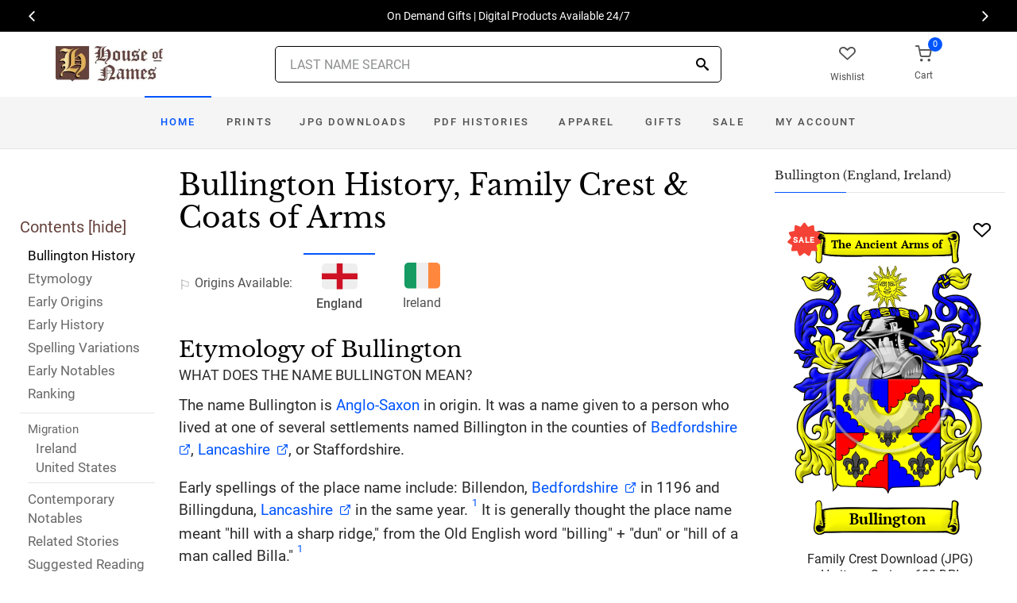

--- FILE ---
content_type: text/html; charset=utf-8
request_url: https://www.houseofnames.com/bullington-family-crest
body_size: 51765
content:
<!DOCTYPE html><html lang="en">
<head>
    <meta charset="utf-8" /><meta name="viewport" content="width=device-width, initial-scale=1" /><title>Bullington Name Meaning, Family History, Family Crest &amp; Coats of Arms</title><link rel="canonical" href="https://www.houseofnames.com/bullington-family-crest" /><meta name="distribution" content="Global" /><meta name="rating" content="General" /><meta name="language" content="EN" /><meta name="doc-type" content="Web Page" /><meta name="doc-class" content="Completed" /><meta name="copyright" content="&copy; 2004-2026 Swyrich Corporation">
        <meta name="description" content="Learn about the Bullington Family Crest, its Origin and History.  Where did the Bullington surname come from? Where did the family branches go?" />
        <link rel="preload" href="/dpreview/BILLINGT/EN/Bullington/family-crest-coat-of-arms.png" as="image" fetchpriority="high">
    <link rel="preconnect" href="https://www.googletagmanager.com"><link rel="dns-prefetch" href="https://www.googletagmanager.com"><link rel="preload" as="font" type="font/woff2" href="/cdn/fonts/roboto-v20-latin-regular.woff2" crossorigin="anonymous"><link rel="preload" as="font" type="font/woff2" href="/cdn/fonts/roboto-v30-latin-500.woff2" crossorigin="anonymous"><link rel="preload" as="font" type="font/woff2" href="/cdn/fonts/libre-baskerville-v7-latin-regular.woff2" crossorigin="anonymous"><link rel="preload" as="font" type="font/woff2" href="/cdn/fonts/icomoon.woff2?1grn3q" crossorigin="anonymous">
        <link rel="preload" href="/cdn/css/fc-styles-v3.min.css" as="style"><link rel="stylesheet" media="screen" href="/cdn/css/fc-styles-v3.min.css"><link rel="preload" href="/cdn/js/fc-scripts-v30.min.js" nonce="J2ow3rjlen" as="script">


    <link rel="apple-touch-icon" sizes="180x180" href="/cdn/img/apple-touch-icon.png"><link rel="icon" type="image/png" sizes="32x32" href="/cdn/img/favicon-32x32.png"><link rel="icon" type="image/png" sizes="16x16" href="/cdn/img/favicon-16x16.png"><link rel="manifest" href="/cdn/manifest.json"><link rel="mask-icon" href="/cdn/img/safari-pinned-tab.svg" color="#34549a"><meta name="theme-color" content="#ffffff"> 
    <meta property="og:title" content="Bullington Name Meaning, Family History, Family Crest & Coats of Arms" /><meta property="og:type" content="article" /><meta property="og:article:published_time" content="2000/1/1" /><meta property="og:article:modified_time" content="2023/6/14" /><meta property="og:article:tag" content="Bullington" /><meta property="og:article:tag" content="history" /><meta property="og:article:tag" content="family crest" /><meta property="og:article:tag" content="coat of arms" /><meta property="og:article:tag" content="English" /><meta property="og:url" content="https://www.houseofnames.com/bullington-family-crest" /><meta property="og:site_name" content="HouseOfNames" /><meta property="og:description" content="Learn about the Bullington Family Crest, its Origin and History.  Where did the Bullington surname come from? Where did the family branches go?" /><meta property="og:image" content="https://www.houseofnames.com/dpreview/BILLINGT/EN/Bullington/family-crest-coat-of-arms.png" /><meta property="og:image:secure_url" content="https://www.houseofnames.com/dpreview/BILLINGT/EN/Bullington/family-crest-coat-of-arms.png" />
    <script type="application/ld+json">[{"@context": "http://schema.org","@type": "WebSite","name": "HouseOfNames","url": "https://www.houseofnames.com","sameAs": ["https://www.facebook.com/HouseofNames","https://www.pinterest.com/HouseofNames"]}, {"@context": "http://schema.org","@type": "Organization","url": "https://www.houseofnames.com","logo": "https://www.houseofnames.com/img/logo/logo.png","contactPoint": [{"@type": "ContactPoint","telephone": "+1-888-468-7686","contactType": "customer service"}]}, {"@context": "http://schema.org","@type": "Store","image": ["https://www.houseofnames.com/img/logo/logo.png"],"@id":"https://www.houseofnames.com","name":"HouseofNames.com","address": {"@@type": "PostalAddress","streetAddress": "633 Norris Crt, Units 1 & 2","addressLocality": "Kingston","addressRegion": "ON","postalCode": "K7P2R9","addressCountry": "CA"},"url": "https://www.houseofnames.com","telephone": "+1-888-468-7686","priceRange" : "$6 - $295","openingHoursSpecification": [{"@type": "OpeningHoursSpecification","dayOfWeek": ["Monday","Tuesday","Wednesday","Thursday"],"opens": "09:00","closes": "16:30"},{"@type": "OpeningHoursSpecification","dayOfWeek": ["Friday"],"opens": "9:00","closes": "15:00"},{"@type": "OpeningHoursSpecification","dayOfWeek": ["Saturday","Sunday"],"opens": "00:00","closes": "00:00"}]}]</script>
    
</head>
<body style="margin:0">
        <span class="anchor" id="History"> </span>
    <header class="site-header navbar-sticky">
        <div class="itemH blackBg"><div id="top-owl-carousel" class="owl-carousel" data-owl-carousel="{ &quot;nav&quot;: true, &quot;dots&quot;: false, &quot;loop&quot;: true, &quot;autoplay&quot;: true, &quot;autoplayTimeout&quot;: 7000  }"></div></div>
        <div class="topbar d-flex justify-content-between container containerFc">            
            <div class="site-branding d-flex"><a class="site-logo align-self-center" href="/"><img src="/cdn/webp/img/logo/logo.webp" width="136" height="45" alt="HouseofNames"></a></div><div class="search-box-wrap d-flex"><div class="search-box-inner align-self-center"><div class="search-box d-flex" style="padding-right:80px;padding-left:80px"><div class="search-box-form"><form id="sForm" action="/search.asp" method="get" target="_top"><div class="searchIconPos"><button aria-label="Search" type="submit" class="noBgNoBdr"><i class="icon-search1"></i></button></div><input class="form-control" type="search" id="s" name="s" autocomplete="off" placeholder="LAST NAME SEARCH"><div id="divSearchSuggest" class="divSuggest"></div></form></div></div></div></div>
            <div class="toolbar d-flex">
                <div class="toolbar-item hidden-on-mobile" style="border:none"><a href="/wishlist.asp"><div><div class="toolbar-wishlist"><i class="icon-heart-outlined"></i></div><span class="text-label">Wishlist</span></div></a></div><div class="toolbar-item visible-on-mobile mobile-menu-toggle" style="border:none"><a id="aMobileMenu" href="#"><div><i class="icon-menu"></i><span class="text-label">Menu</span></div></a></div><div class="toolbar-item" style="border:none"><a class="cartPreview" href="/shopcart.asp"><div><span class="cart-icon"><div class="toolbar-shopping-cart"><i class="icon-shopping-cart"></i></div><span id="cartCountPos1" class="count-label"> </span></span><span class="text-label toolbar-shopping-cart-text">Cart</span></div></a><div id="hdrCartPreviewPos1" class="toolbar-dropdown cart-dropdown widget-cart hidden-on-mobile"></div></div>
            </div>            
            <div class="mobile-menu"><nav class="slideable-menu"><ul class="menu" data-initial-height="385">			
                        <li><span><a href="/">Home</a></span></li><li><span><a href="/bullington/english/sale">Sale</a></span></li><li class="has-children printsM"><span><a href="/bullington/english/ps/prints">Prints</a><span class="sub-menu-toggle"></span></span></li><li class="has-children jpgDownloadsM"><span><a href="/bullington/english/ps/jpg-products">JPG Downloads</a><span class="sub-menu-toggle"></span></span></li><li class="has-children pdfDownloadsM"><span><a href="/bullington/english/ps/pdf-products">PDF Histories</a><span class="sub-menu-toggle"></span></span></li><li class="has-children apparelM"><span><a href="/bullington/english/ps/apparel">Apparel</a><span class="sub-menu-toggle"></span></span></li><li class="has-children giftsM"><span><a href="/bullington/english/gifts">Gifts</a><span class="sub-menu-toggle"></span></span></li><li class="has-children myAccountM"><span><a href="/account-login.asp">Account</a><span class="sub-menu-toggle"></span></span></li>
                    </ul></nav>
            </div>
        </div>
        <div class="navbar" style="margin:0;padding:0;">
            <div class="toolbar" style="position:absolute;left:20px;top:10px;width:136px;height:45px"><div class="toolbar-inner"><div id="logoScrolled"><a href="/"><img src="/cdn/webp/img/logo/logo.webp" width="116" height="38" alt="HouseofNames"></a></div></div></div>
            <nav class="site-menu"><ul>
                    <li class="has-megamenu active homeD homeW"><a class="homeW" href="/">Home</a></li><li class="has-megamenu headD printsD printsW"><a class="printsW" href="/bullington/english/ps/prints">Prints</a></li><li class="has-megamenu headD jpgDownloadsD jpgDownloadsW"><a class="jpgDownloadsW" href="/bullington/english/ps/jpg-products">JPG Downloads</a></li><li class="has-megamenu headD pdfDownloadsD pdfDownloadsW"><a class="pdfDownloadsW" href="/bullington/english/ps/pdf-products">PDF Histories</a></li><li class="has-megamenu headD apparelD apparelW"><a class="apparelW" href="/bullington/english/ps/apparel">Apparel</a></li><li class="has-megamenu headD giftsD giftsW"><a class="giftsW" style="white-space:nowrap" href="/bullington/english/gifts">Gifts</a></li><li class="has-megamenu saleW"><a class="saleW" href="/bullington/english/sale">Sale</a></li><li class="has-submenu headD myAccountD myAccountW"><a class="myAccountW padTForBr" href="/account-login.asp">My <span class="mnuBr"><br /></span>Account</a></li>                    
</ul>
            </nav>
            <div class="toolbar">
                <div class="toolbar-inner">
                    <div class="toolbar-item wishlistD"><a href="/wishlist.asp"><div class="marTop5"><div class="toolbar-wishlist"><i class="icon-heart-outlined"></i></div><span class="text-label">Wishlist</span></div></a></div><div class="toolbar-item"><a class="cartPreview" href="/shopcart.asp"><div class="marTop5"><span class="cart-icon"><div class="toolbar-shopping-cart"><i class="icon-shopping-cart"></i></div><span id="cartCountPos2" class="count-label"> </span></span><span class="text-label toolbar-shopping-cart-text">Cart</span></div></a><div id="hdrCartPreviewPos2" class="toolbar-dropdown cart-dropdown widget-cart"></div></div>
                </div>
            </div>
        </div>
        <div class="d-lg-none"><div class="mobileSearchBox"><div class="mobile-search posRel"><form id="searchTermForm" action="/search.asp" method="post"><div class="searchIconPos"><button aria-label="Search" type="submit" class="noBgNoBdr"><i class="icon-search1"></i></button></div><input class="form-control" type="search" id="searchTerm" name="searchTerm" autocomplete="off" placeholder="LAST NAME SEARCH"></form></div><div id="divSearchSuggestMobile" class="divSuggest"></div></div></div>
    </header>
    
    <main role="main">
        <div class="container padding-bottom-3x padding-top-1x mb-2"><div class="row"><div class="col-xl-9 col-lg-8 linked-content-container"><div id="divContent"><div id="toggleToc" class="tocHideSpec"><div class="toc tocScrollBar" style="padding-top:60px"><div class="tocHdr">Contents [<a id="aHideToc" href="#" style="color:#65423C">hide</a>]</div><div class="tocList"><a class="tocItem0" href="#History" style="color:black">Bullington History</a><a class="tocItem1" href="#Etymology">Etymology</a><a class="tocItem2" href="#Early-Origins">Early Origins</a><a class="tocItem3" href="#Early-History">Early History</a><a class="tocItem4" href="#Spelling-Variations">Spelling Variations</a><a class="tocItem5" href="#Early-Notables">Early Notables</a><a class="tocItem6" href="#Ranking">Ranking</a><div class="tocListMig"> <hr class="tocHr"><a href="#Ireland-Migration" class="tocSect7 tocSect8" style="font-size:15px">Migration</a><div class="padL10"><a class="tocItem7" href="#Ireland-Migration">Ireland</a><a class="tocItem8" href="#United-States-Migration">United States</a><hr class="tocHr"></div></div><a class="tocItem9" href="#Contemporary-Notables">Contemporary Notables</a><a class="tocItem10" href="#Related-Stories">Related Stories</a><a class="tocItem11" href="#Suggested-Reading">Suggested Reading</a><a class="tocItem12" href="#Citations-Info">Sources</a></div></div></div><table style="width:100%;height:100%"><tr><td class="tdToc tocHideSpec"></td><td class="vTop tdPadL"><span class="toc0"><h1><a id="aShowToc" class="tocHideSpec" href="#"><img data-src="/cdn/webp/i/contents.webp" alt="Show Contents" class="lazyload imgShowToc" /></a>Bullington History, Family Crest & Coats of Arms</h1><ul class="post-meta mb-4 ul-origins"><li><i class="icon-flag"></i>Origins <span class="desktop"> Available</span>:</li><li class="curOrigin"><div><i class="icon-english"><span class="path1"></span><span class="path2"></span></i></div> <strong>England</strong></li><li><a href="#Ireland-Migration"><div><i class="icon-irish"><span class="path1"></span><span class="path2"></span><span class="path3"></span></i></div> Ireland</a></li></ul></span><div class="d-lg-none d-xl-none"><div class="col-lg-12 text-center"><section class="widget widget-featured-posts" style="max-width:370px;margin-right:auto;margin-left:auto;"><div class="product-card"><div><div style="min-height:391px;width:247px;margin-right:auto;margin-left:auto;margin-top:20px"><div style="position:absolute;"><a href="/bullington/english/p/family-crest-download-heritage-series-600"><img width="247" height="392" src="/dpreview/BILLINGT/EN/Bullington/family-crest-coat-of-arms.png"  alt="Bullington Family Crest Download (JPG) Heritage Series - 600 DPI"></a></div></div></div><div class="wishlistPos" style="top:2%"><a href="#" class="lnk-wishlist " data-product-id="JPG-1001-600" aria-label="Wishlist"><div class="icon-heart-img"></div></a></div><div class="product-badge jpgOnSaleChristmas" style="display:none"></div><div class="product-badge jpgOnSale" style="display:none;"><div class="saleBadgePos"><div class="posAbs"><i class="icon-sale-badge"></i></div><div class="fcSaleBadgeText">SALE</div></div></div><div class="product-card-body" data-href="/bullington/english/p/family-crest-download-heritage-series-600"><h3 class="product-title"><a href="/bullington/english/p/family-crest-download-heritage-series-600">Family Crest Download (JPG) Heritage Series - 600 DPI</a></h3><h4 class="product-price jpgPrice"><div class='text-center'><div class='spinner-border text-gray-dark' style='width: 15px; height: 15px;' role='status'><span class='sr-only' data-nosnippet>Loading...</span></div></div></h4><div data-nosnippet><div class='text-center'><span class="ratingFont"><i class="icon-star-full"></i><i class="icon-star-full"></i><i class="icon-star-full"></i><i class="icon-star-full"></i><i class="icon-star-half"></i></span><label class="ratingFont">&nbsp;(347)</label></div><button data-href="/bullington/english/p/family-crest-download-heritage-series-600" class='btn btn-sm btn-outline-primary prodCardBtn'>CHOOSE OPTIONS</button></div></div></div></section></div></div><span class="anchor" id="Etymology"> </span><span class="toc1"><h2 class="fc marBot2">Etymology of Bullington</h2><div class="fcSubHdr">What does the name Bullington mean?</div><p class='text-lg'>The name Bullington is <a href='/blogs/Anglo-Saxons'>Anglo-Saxon</a> in origin. It was a name given to a person who lived at one of several settlements named Billington in the counties of <a href='https://en.wikipedia.org/wiki/Bedfordshire' target='_blank'>Bedfordshire</a>, <a href='https://en.wikipedia.org/wiki/Lancashire' target='_blank'>Lancashire</a>, or Staffordshire.<p class='text-lg'>Early spellings of the place name include: Billendon, <a href='https://en.wikipedia.org/wiki/Bedfordshire' target='_blank'>Bedfordshire</a> in 1196 and Billingduna, <a href='https://en.wikipedia.org/wiki/Lancashire' target='_blank'>Lancashire</a> in the same year. <a data-nosnippet class="sup" href="#Citations-Info" data-html="true" data-container="body" data-toggle="popover" data-placement="bottom" data-trigger="hover" title="" data-content="Mills, A.D., <em>Dictionary of English Place-Names.</em> Oxford: Oxford University Press, 1991. Print. (ISBN 0-19-869156-4)" data-original-title="Citation">1</a> It is generally thought the place name meant &quot;hill with a sharp ridge,&quot; from the Old English word &quot;billing&quot; + &quot;dun&quot; or &quot;hill of a man called Billa.&quot; <a data-nosnippet class="sup" href="#Citations-Info" data-html="true" data-container="body" data-toggle="popover" data-placement="bottom" data-trigger="hover" title="" data-content="Mills, A.D., <em>Dictionary of English Place-Names.</em> Oxford: Oxford University Press, 1991. Print. (ISBN 0-19-869156-4)" data-original-title="Citation">1</a></p></span><div class="d-lg-none d-xl-none"><div class="col-lg-12 text-center"><section class="widget widget-featured-posts fcProdMobile"><div class="product-card prodAreaMobile1 fcProdAreaMobile"><div class="text-center padT200"><div class="spinner-border text-gray-dark m-2 wh3rem" role="status"><span class="sr-only">Loading...</span></div></div></div></section></div></div><span class="anchor" id="Early-Origins"> </span><span class="toc2"><h2 class="fc pt-4">Early Origins of the Bullington family</h2></span><span class="toc2-d"><p class='text-lg'>The surname Bullington was first found in <a href='https://en.wikipedia.org/wiki/Lancashire' target='_blank'>Lancashire</a> at Billington, a township and district chapelry, in the parish, union, and Lower division of the <a href='/blogs/DomesdayBook#terms'>hundred</a>, of Blackburn. <a data-nosnippet class="sup" href="#Citations-Info" data-html="true" data-container="body" data-toggle="popover" data-placement="bottom" data-trigger="hover" title="" data-content="Lewis, Samuel, <em>A Topographical Dictionary of England.</em> Institute of Historical Research, 1848, Print." data-original-title="Citation">2</a> <p class='text-lg'>The town has been listed various spellings over the years: Billindon (1203); Billinton (1208); Bilingdon (1241) and later as Belyngton or Bilyngton. This area &quot;is supposed to have been the scene of a battle that occurred between Wada, a Saxon duke, one of the murderers of Ethelred, and Ardulph, King of Northumbria, in the year 798, when the former was defeated.&quot; <a data-nosnippet class="sup" href="#Citations-Info" data-html="true" data-container="body" data-toggle="popover" data-placement="bottom" data-trigger="hover" title="" data-content="Lewis, Samuel, <em>A Topographical Dictionary of England.</em> Institute of Historical Research, 1848, Print." data-original-title="Citation">2</a> <p class='text-lg'>While the surname was primarily found in <a href='https://en.wikipedia.org/wiki/Lancashire' target='_blank'>Lancashire</a>, we must look of <a href='https://en.wikipedia.org/wiki/Staffordshire' target='_blank'>Staffordshire</a> to find the first record, specifically Robert de Billington who was listed there in the <a href='/blogs/Assize-Rolls'>Assize Rolls</a> of 1203. <a data-nosnippet class="sup" href="#Citations-Info" data-html="true" data-container="body" data-toggle="popover" data-placement="bottom" data-trigger="hover" title="" data-content="Reaney, P.H and R.M. Wilson, <em>A Dictionary of English Surnames.</em> London: Routledge, 1991. Print. (ISBN 0-415-05737-X)" data-original-title="Citation">3</a> William de Bilington was listed in the Lay <a href='/blogs/Subsidy-Rolls'>Subsidy Rolls</a> of <a href='https://en.wikipedia.org/wiki/Lancashire' target='_blank'>Lancashire</a> in 1332 as was Adam de Billington. In nearby <a href='https://en.wikipedia.org/wiki/Yorkshire' target='_blank'>Yorkshire</a>, Johannes de Billyngton was listed in the <a href='/blogs/poll-tax'>Yorkshire Poll Tax Rolls</a> of 1379. <a data-nosnippet class="sup" href="#Citations-Info" data-html="true" data-container="body" data-toggle="popover" data-placement="bottom" data-trigger="hover" title="" data-content="Bardsley, C.W, <em>A Dictionary of English and Welsh Surnames: With Special American Instances.</em> Wiltshire: Heraldry Today, 1901. Print. (ISBN 0-900455-44-6)" data-original-title="Citation">4</a></p></span><span class="anchor" id="Early-History"> </span><span class="toc3"><h2 class="fc pt-4">Early History of the Bullington family</h2><p class='text-lg'>This web page shows only a small excerpt of our Bullington research. Another 68 words (5 lines of text) covering the years 1575, 1580, 1595, 1630, 1663, 1696, 1737, 1768 and 1774 are included under the topic Early Bullington History in all our <a href="/bullington/english/p/coat-of-arms-extended-history-download-pdf">PDF Extended History products</a> and printed products wherever possible.</p></span><span class="anchor" id="Spelling-Variations"> </span><span class="toc4"><h2 class="fc pt-4">Bullington Spelling Variations</h2><p class='text-lg'>Until the dictionary, an invention of only the last few <a href='/blogs/DomesdayBook#terms'>hundred</a> years, the English language lacked any comprehensive system of spelling rules. Consequently, <a href='/blogs/Spelling-Variations'>spelling variations</a> in names are frequently found in early <a href='/blogs/Anglo-Saxons'>Anglo-Saxon</a> and later Anglo-Norman documents. One person&#39;s name was often spelled several different ways over a lifetime. The recorded variations of Bullington include <span style='color:black;text-shadow: 1px 0 0 currentColor;'>Billington, Billingston, Billingdon</span> and others.</p></span><span class="anchor" id="Early-Notables"> </span><span class="toc5"><h2 class="fc pt-4">Early Notables of the Bullington family</h2><p class='text-lg'>John Billington (c.1580-1630), a signer of the Mayflower Compact; he was the first Englishman to be convicted of murder in the New World, and the first to be hanged for any crime in New <a href='/blogs/England'>England</a>. Billington was also a signer of the Mayflower Compact.
Mrs. Elizabeth Billington was the daughter of Carl Weichsel, a native of Freiberg in <a href='/blogs/Saxony'>Saxony</a>, and principal clarinet at the King&#39;s Theatre. Her mother was for several years a favourite singer at Vauxhall Gardens and... <br />Another 77 words (6 lines of text) are included under the topic Early Bullington Notables in all our <a href="/bullington/english/p/coat-of-arms-extended-history-download-pdf">PDF Extended History products</a> and printed products wherever possible.</p></span><span class="anchor" id="Ranking"> </span><span class="toc6"><h2 class="fc pt-4">Bullington Ranking</h2><p class='text-lg'>the United States, the name Bullington is the 6,238<sup>th</sup> most popular surname with an estimated 4,974 people with that name. <a data-nosnippet class="sup" href="#Citations-Info" data-html="true" data-container="body" data-toggle="popover" data-placement="bottom" data-trigger="hover" title="" data-content="&quot;What are the 5,000 Most Common Last Names in the U.S.?&quot;. NameCensus.com, <a href='https://namecensus.com/last-names/'>https://namecensus.com/last-names/</a>" data-original-title="Citation">5</a> </p></span><span class="anchor" id="Ireland-Migration"> </span><span class="toc7"><h2 class="fc pt-4"><span class="fcHdrFlag"><i class="icon-irish"><span class="path1"></span><span class="path2"></span><span class="path3"></span></i></span> Migration of the Bullington family to Ireland</h2><p id='IrelandPara' class='text-lg'>Some of the Bullington family moved to <a href='/blogs/Ireland'>Ireland</a>, but this topic is not covered in this excerpt. More information about their life in <a href='/blogs/Ireland'>Ireland</a> is included in all our <a href="/bullington/english/p/coat-of-arms-extended-history-download-pdf">PDF Extended History products</a> and printed products wherever possible.</p></span><div class="d-lg-none d-xl-none"><div class="col-lg-12 text-center"><section class="widget widget-featured-posts fcProdMobile"><div class="product-card prodAreaMobile2 fcProdAreaMobile"><div class="text-center padT200"><div class="spinner-border text-gray-dark m-2 wh3rem" role="status"><span class="sr-only">Loading...</span></div></div></div></section></div></div><div class="d-lg-none d-xl-none"><div class="col-lg-12 text-center"><section class="widget widget-featured-posts fcProdMobile"><div class="product-card prodAreaMobile3 fcProdAreaMobile"><div class="text-center padT200"><div class="spinner-border text-gray-dark m-2 wh3rem" role="status"><span class="sr-only">Loading...</span></div></div></div></section></div></div><div class="d-lg-none d-xl-none"><div class="col-lg-12 text-center"><section class="widget widget-featured-posts fcProdMobile"><div class="product-card prodAreaMobile4 fcProdAreaMobile"><div class="text-center padT200"><div class="spinner-border text-gray-dark m-2 wh3rem" role="status"><span class="sr-only">Loading...</span></div></div></div></section></div></div><div class="d-lg-none d-xl-none"><div class="col-lg-12 text-center"><section class="widget widget-featured-posts fcProdMobile"><div class="product-card prodAreaMobile5 fcProdAreaMobile"><div class="text-center padT200"><div class="spinner-border text-gray-dark m-2 wh3rem" role="status"><span class="sr-only">Loading...</span></div></div></div></section></div></div><span class="anchor" id="United-States-Migration"> </span><span class="toc8"><hr><a data-toggle="collapse" href="#SettlersUS" role="button" aria-expanded="true" aria-controls="SettlersUS"><h2 class="fc pt-4"><table class="w100Percent"><tr><td><span class="fcHdrFlag"><i class="icon-us"><span class="path1"></span><span class="path2"></span><span class="path3"></span><span class="path4"></span></i></span> Bullington migration to the United States </td><td class="tdHdrToggle"><span id='SettlersUSToggle' class='hdrToggle showX'>+</span></td></tr></table></h2></a><div class="show" id="SettlersUS"><p class='text-lg'>Thousands of English families boarded ships sailing to the New World in the hope of escaping the unrest found in <a href='/blogs/England'>England</a> at this time. Although the search for opportunity and freedom from persecution abroad took the lives of many because of the cramped conditions and unsanitary nature of the vessels, the opportunity perceived in the growing colonies of North America beckoned. Many of the settlers who survived the journey went on to make important contributions to the transplanted cultures of their adopted countries. The Bullington were among these contributors, for they have been located in early North American records: <br /><br /><div class="padL10"><h5 class="pt-4">Bullington Settlers in United States in the 17th Century</h5><ul><li>Nicholas Bullington, who landed in Virginia in 1623 <a data-nosnippet href="#Citations-Info" class="sup" data-html="true" data-container="body" data-toggle="popover" data-placement="bottom" data-trigger="hover" title="" data-content="Filby, P. William, Meyer, Mary K., <em>Passenger and immigration lists index : a guide to published arrival records of about 500,000 passengers who came to the United States and Canada in the seventeenth, eighteenth, and nineteenth centuries. 1982-1985 Cumulated Supplements in Four Volumes</em> Detroit, Mich. : Gale Research Co., 1985, Print (ISBN 0-8103-1795-8)" data-original-title="Citation">6</a></li><li>Thomas Bullington, who arrived in Maryland in 1678 <a data-nosnippet href="#Citations-Info" class="sup" data-html="true" data-container="body" data-toggle="popover" data-placement="bottom" data-trigger="hover" title="" data-content="Filby, P. William, Meyer, Mary K., <em>Passenger and immigration lists index : a guide to published arrival records of about 500,000 passengers who came to the United States and Canada in the seventeenth, eighteenth, and nineteenth centuries. 1982-1985 Cumulated Supplements in Four Volumes</em> Detroit, Mich. : Gale Research Co., 1985, Print (ISBN 0-8103-1795-8)" data-original-title="Citation">6</a></li></ul><h5 class="pt-4">Bullington Settlers in United States in the 19th Century</h5><ul><li>Henry N. Bullington, aged 54, who landed in America, in 1893</li></ul><h5 class="pt-4">Bullington Settlers in United States in the 20th Century</h5><ul><li>Alexander Bullington, aged 11, who settled in America, in 1918</li><li>Orville Bullington, aged 41, who immigrated to the United States, in 1923</li><li>Sadie Bullington, aged 36, who settled in America, in 1923</li></ul></div></div></span><span class="anchor" id="Contemporary-Notables"> </span><span class="toc9"><hr><a data-toggle="collapse" href="#ContemporaryNotables" role="button" aria-expanded="true" aria-controls="ContemporaryNotables"><h2 class="fc pt-4"><table class="w100Percent"><tr><td>Contemporary Notables of the name Bullington (post 1700) </td><td class="tdHdrToggle"><span id='ContemporaryNotablesToggle' class='hdrToggle showX'>+</span></td></tr></table></h2></a><div class="show" id="ContemporaryNotables"><ul><li>Bryan Paul Bullington (b. 1980), American <a href='https://www.mlb.com/' target='_blank'>Major League Baseball</a> right-handed pitcher</li><li>Kenneth Bullington (1913-1984), American electrical engineer, recipient of the 1956 IEEE Morris N. Liebmann Memorial Award</li><li>Wally &quot;Coach Bully&quot; Bullington, former American football player, coach, and sports figure</li><li>Jesse Bullington, American fantasy writer from Boulder, Colorado</li><li>Orville Bullington (1882-1956), American attorney and businessman in Wichita Falls, Texas</li></ul></div></span><span class="anchor" id="Related-Stories"> </span><span class="toc10" style='z-index:2'><hr><a data-toggle="collapse" href="#RelatedStories" role="button" aria-expanded="false" aria-controls="RelatedStories"><h2 class="fc pt-4"><table class="w100Percent"><tr><td>Related Stories </td><td class="tdHdrToggle"><span id='RelatedStoriesToggle' class='hdrToggle'>+</span></td></tr></table></h2></a><div class="collapse" id="RelatedStories"><ul><li><a href='/blogs/family-crest-elements'>Family Crests: Elements</a></li><li><a href="/blogs/Anglo-Saxons">Anglo-Saxons: the birth of Old English from early German (Saxon) settlers (about 450-1066)</a></li><li><a href="/blogs/poll-tax">Yorkshire Poll Tax Rolls:  The Peasants' Revolt, also named Wat Tyler's Rebellion or the Great Rising</a></li><li><a href="/blogs/Spelling-Variations">Spelling variations: Why the spellings of names have changed over the centuries</a></li><li><a href="/blogs/Subsidy-Rolls">Subsidy Rolls</a></li><li><a href="/blogs/Assize-Rolls">Assize Rolls</a></li></ul></div></span><span class="anchor" id="Suggested-Reading"> </span><span class="toc11"><hr><a data-toggle="collapse" href="#SuggestedReading" role="button" aria-expanded="true" aria-controls="SuggestedReading"><h2 class="fc pt-4"><table class="w100Percent"><tr><td>Suggested Readings for the name Bullington </td><td class="tdHdrToggle"><span id='SuggestedReadingToggle' class='hdrToggle showX'>+</span></td></tr></table></h2></a><div class="show" id="SuggestedReading"><ul><li><em>All in Our Family. A Family Book of the Bullington, Balbert, Legg, Golden, Vickery, Brackeen, Eastep and Other Related Families</em> by Lilla Bullington Brackeen.</li></ul></div></span><span class="anchor" id="Citations-Info"> </span><span class="toc12"><hr><a data-toggle="collapse" href="#Citations" role="button" aria-expanded="false" aria-controls="Citations"><h2 class="fc pt-4"><table class="w100Percent"><tr><td>Sources </td><td class="tdHdrToggle"><span id='CitationsToggle' class='hdrToggle'>+</span></td></tr></table></h2></a><div class="collapse" id="Citations"><ol class="olCitation"><li>Mills, A.D., <em>Dictionary of English Place-Names.</em> Oxford: Oxford University Press, 1991. Print. (ISBN 0-19-869156-4)</li><li>Lewis, Samuel, <em>A Topographical Dictionary of England.</em> Institute of Historical Research, 1848, Print.</li><li>Reaney, P.H and R.M. Wilson, <em>A Dictionary of English Surnames.</em> London: Routledge, 1991. Print. (ISBN 0-415-05737-X)</li><li>Bardsley, C.W, <em>A Dictionary of English and Welsh Surnames: With Special American Instances.</em> Wiltshire: Heraldry Today, 1901. Print. (ISBN 0-900455-44-6)</li><li>&quot;What are the 5,000 Most Common Last Names in the U.S.?&quot;. NameCensus.com, <a href='https://namecensus.com/last-names/'>https://namecensus.com/last-names/</a></li><li>Filby, P. William, Meyer, Mary K., <em>Passenger and immigration lists index : a guide to published arrival records of about 500,000 passengers who came to the United States and Canada in the seventeenth, eighteenth, and nineteenth centuries. 1982-1985 Cumulated Supplements in Four Volumes</em> Detroit, Mich. : Gale Research Co., 1985, Print (ISBN 0-8103-1795-8)</li></ol></div><hr></span><br /><a href="https://www.facebook.com/HouseofNames"><img width="158" height="30" class="lazyload" src="[data-uri]" data-src="/cdn/webp/i/facebook-likes.webp" alt="Houseofnames.com on Facebook"></a></td></tr></table></div></div><div class="col-xl-3 col-lg-4"><aside id="asidebar" class="sidebar sidebar-offcanvas position-left"><span class="sidebar-close"><i class="icon-x"></i></span><section class="widget widget-categories"><h3 class="widget-title">Bullington (England, Ireland)</h3><div id="firstProdRight" class="product-card"><div><div style="min-height:391px;width:247px;margin-right:auto;margin-left:auto;margin-top:20px"><div style="position:absolute;"><a href="/bullington/english/p/family-crest-download-heritage-series-600"><img width="247" height="392" src="/dpreview/BILLINGT/EN/Bullington/family-crest-coat-of-arms.png"  alt="Bullington Family Crest Download (JPG) Heritage Series - 600 DPI"></a></div></div></div><div class="wishlistPos" style="top:1.5%"><a href="#" class="lnk-wishlist " data-product-id="JPG-1001-600" aria-label="Wishlist"><div class="icon-heart-img"></div></a></div><div class="product-badge jpgOnSaleChristmas" style="display:none"></div><div class="product-badge jpgOnSale" style="display:none"><div class="saleBadgePos"><div class="posAbs"><i class="icon-sale-badge"></i></div><div class="fcSaleBadgeText">SALE</div></div></div><div class="product-card-body" data-href="/bullington/english/p/family-crest-download-heritage-series-600"><h3 class="product-title"><a href="/bullington/english/p/family-crest-download-heritage-series-600">Family Crest Download (JPG) Heritage Series - 600 DPI</a></h3><h4 class="product-price jpgPrice"><div class='text-center'><div class='spinner-border text-gray-dark' style='width: 15px; height: 15px;' role='status'><span class='sr-only' data-nosnippet>Loading...</span></div></div></h4><div data-nosnippet><div class='text-center'><span class="ratingFont"><i class="icon-star-full"></i><i class="icon-star-full"></i><i class="icon-star-full"></i><i class="icon-star-full"></i><i class="icon-star-half"></i></span><label class="ratingFont">&nbsp;(347)</label></div><button data-href="/bullington/english/p/family-crest-download-heritage-series-600" class='btn btn-sm btn-outline-primary prodCardBtn'>CHOOSE OPTIONS</button></div></div></div></section><section class="widget widget-featured-posts"><h3 class="widget-title">Top Sellers</h3><div class="padding-bottom-2x prodAreaPadBot1"><div class="product-card"><div class="product-card prodArea1" style="height:575px;"><div class="text-center padT200"><div class="spinner-border text-gray-dark m-2 wh3rem" role="status"><span class="sr-only">Loading...</span></div></div></div></div></div><div class="padding-bottom-2x prodAreaPadBot2"><div class="product-card"><div class="product-card prodArea2" style="height:575px;"><div class="text-center padT200"><div class="spinner-border text-gray-dark m-2 wh3rem" role="status"><span class="sr-only">Loading...</span></div></div></div></div></div><div class="padding-bottom-2x prodAreaPadBot3"><div class="product-card"><div class="product-card prodArea3" style="height:575px;"><div class="text-center padT200"><div class="spinner-border text-gray-dark m-2 wh3rem" role="status"><span class="sr-only">Loading...</span></div></div></div></div></div><div class="padding-bottom-2x prodAreaPadBot4"><div class="product-card"><div class="product-card prodArea4" style="height:575px;"><div class="text-center padT200"><div class="spinner-border text-gray-dark m-2 wh3rem" role="status"><span class="sr-only">Loading...</span></div></div></div></div></div><div class="padding-bottom-2x prodAreaPadBot5"><div class="product-card"><div class="product-card prodArea5" style="height:575px;"><div class="text-center padT200"><div class="spinner-border text-gray-dark m-2 wh3rem" role="status"><span class="sr-only">Loading...</span></div></div></div></div></div></section></aside></div></div></div><script id="jsonVal" type="application/ld+json">{"t":"n","ScotlandAndEnglandSamePara":false,"lnksHoverURL":["https://en.wikipedia.org/wiki/Bedfordshire","/blogs/Anglo-Saxons","https://en.wikipedia.org/wiki/Lancashire","/blogs/poll-tax","/blogs/Spelling-Variations","https://en.wikipedia.org/wiki/Staffordshire","/blogs/Subsidy-Rolls","/blogs/Assize-Rolls","https://en.wikipedia.org/wiki/Yorkshire","/blogs/DomesdayBook#terms","/blogs/England","/blogs/Ireland"],"lnksHoverSummary":["<p paraeid=\"{cde2fb5d-ee2a-48bc-9899-a43d364b9a8a}{30}\" paraid=\"261001318\">Located in the Eastern area. <strong>Bedfordshire (Beds)</strong>, once an ancient county, is now bordered by Cambridgeshire, Northamptonshire, Buckinghamshire and Hertfordshire.&nbsp; The first recorded use of the name was in 1011 as &quot;Bedanfordscir,&quot; meaning the shire or county of Bedford, which itself means &quot;Beda&#39;s ford&quot; (river crossing).</p>","The <strong>Anglo-Saxons</strong> were a cultural group formed by Germanic people that moved from mainland Europe to Britain. The Anglo-Saxons are responsible for the majority of the modern English language as well as the legal system and general society in England today.","<strong>Lancashire </strong>(Lancs) didn&rsquo;t exist in 1086 for the Domesday Book but was first created in 1182, a historic, ceremonial and non-metropolitan county. Originally two separate parts which included Manchester and Liverpool along the northwestern edge of England.","<strong>Poll Tax</strong>&nbsp;by definition is a &quot;tax, of uniform amount levied on each individual, or &#39;head&#39; &nbsp;and dates back to 14th century England. Poll Tax&nbsp;has continued in many forms through to modern history. The Yorkshire Poll Tax of 1379 led to the &nbsp;<b>Peasants&#39; Revolt</b>, also named&nbsp;<b>Wat Tyler&#39;s Rebellion</b>&nbsp;or the&nbsp;<b>Great Rising </b><strong>in 1381</strong><b>.</b>&nbsp;In the United States a similar tax based on the right to vote was struck down in 1964 with the 24th Amendment.","Many of our last names in use today, cannot be found before the 17th and 18th century since the majority of them were changed. By example, the famed&nbsp;<b>William Shakespeare,</b>&nbsp;spelt his last name,&nbsp;<em>Shakespeare, Shakespere, Shakespear, Shakspere, and Shaxspere.</em>","Landlocked in the West Midlands, <strong>Staffordshire (Staffs.)</strong> is bordered by Cheshire, Derbyshire, Leicestershire, Warwickshire, and West Midlands County (est. 1974) as well as Worcestershire and Shropshire. The historic county now covers what is known as West Midlands. Historically the boundaries of Staffordshire included what is now known as West Midland County, then in 1888 the towns of Tamworth (partly Warwickshire) and Burton upon Trent (partly in Derbyshire) became united with Staffordshire. Changes came about again in 1911, 1928, and 1907 with the largest change in 1926 and a reorganization in 1966. The Local Government Act 1972 see more boroughs become part of the new West Midlands County.","The <strong>Subsidy Rolls</strong> were taxation records of England and Wales that began in 1332 and continued until the Hearth Tax Returns or 1662 to 1674. Each roll was published by county.","The <strong>Assizes, </strong>or Courts of Assize, were court sessions that were held all over England and Wales from 1215 until 1972. The Courts Act of 1971 led to the assizes being replaced by the Crown Court, which was established by the Parliament of the United Kingdom in order to modernize the court system in Britain","This historic county of <strong>Yorkshire </strong>(County of York) is located in Northern England and is the largest in the whole England and the United Kingdom. Full of large stretches of countryside including well known Yorkshire Dales, North York Moors and the Peak District it is now surprise it was nicknamed &ldquo;God&rsquo;s own Country&rdquo;.","<strong>Hundred</strong> derived from the Danish or Norse word wapentake which literally meant the taking up of weapons that were laid aside after an agreement was first used by the Saxons between 613 and 1017. One hundred held enough land to sustain approximately 100 households, or in other words land covered by one hundred &quot;hides&quot;.","<strong>England</strong> is a country that is part of the United Kingdom. It occupies more than half of the land of the area. It shares its borders with Wales to the West and Scotland the to its north. Laced by great rivers and small streams, England is a fertile land which has supported a thriving agricultural economy for millenia.","<strong>Ireland</strong> was first settled around 6000 BC by a race of Middle Stone Age hunter-gatherers who lived there. They tended to hunt such creatures as the megaceros, a giant variety of deer so large that their antlers spanned ten feet."],"lnksHoverSummaryImgURL":["/cdn/webp/i/kb/200w/Bedfordshire England.webp?pos=floatRight","/cdn/webp/i/kb/200w/knight.webp?pos=floatRight","/cdn/webp/i/kb/200w/Lancashire England.webp?pos=floatRight","/cdn/webp/i/kb/200w/books.webp?pos=floatRight","/cdn/webp/i/kb/200w/books.webp?pos=floatRight","/cdn/webp/i/kb/200w/Staffordshire England.webp?pos=floatRight","","","/cdn/webp/i/kb/200w/Yorkshire England.webp?pos=floatRight","","",""],"s":"Bullington","sU":"BILLINGT","oC":"EN","o":"English","o2":"English","cOk":true,"c":"/dpreview/BILLINGT/EN/Bullington/family-crest-coat-of-arms.png","c2":"/dpreview/BILLINGT/EN/Bullington/family-crest-coat-of-arms.png","lU":"2023/6/14","v":"1","sections":["","SettlersUS","SettlersCA","SettlersAU","SettlersNZ","SettlersZA","SettlersWI","Settlers","ContemporaryNotable","ContemporaryNotables","HistoricEvents","RelatedStories","Motto","SuggestedReading","Citations",""]}</script>
    </main>    
    <div id="footerServices"></div><footer class="site-footer"><div class="container"><div id="footerLinks" style="min-height:840px"></div><p class="footer-copyright">&copy; 2000- 2026 Swyrich Corporation, all rights reserved. See <a href="/terms-of-use">Terms of Use</a> for details.</p></div></footer><a class="scroll-to-top-btn" href="#" aria-label="Scroll to Top"><i class="icon-chevron-up"></i></a><div class="site-backdrop"></div>
    <div class="modal fade" id="modalRemoveItem" tabindex="-1" role="dialog"><div class="modal-dialog" role="document"><div class="modal-content"><div class="modal-header"><h4 class="modal-title">Remove Item</h4><button class="close" type="button" data-dismiss="modal" aria-label="Close"><span aria-hidden="true">&times;</span></button></div><div class="modal-body"><div id="assocItemWarning" style="display:none"><p>WARNING!</p><p>Removing this item from your shopping cart will remove your associated sale items.</p></div><p id="removeItemMsg">Are you sure you want to delete this item from your shopping cart?</p></div><div class="modal-footer"><button class="btn btn-outline-secondary btn-sm" type="button" data-dismiss="modal">Close</button><input type="hidden" id="removeItem"><input type="hidden" id="removeItemNo"><button id="btnFooterRemoveItem" class="btn btn-primary btn-sm" type="button">Remove Item</button></div></div></div></div><div class="modal fade" id="modalEmailNewsletter" tabindex="-1" role="dialog"><div class="modal-dialog" role="document"><div class="modal-content"><div class="modal-header"><h4 class="modal-title">HouseofNames E-Newsletter Sign Up</h4><button class="close" type="button" data-dismiss="modal" aria-label="Close"><span aria-hidden="true">&times;</span></button></div><iframe id="iFrameEmailNewsletter" style="width:100%;height:650px;border:none;padding:0px;margin:0px"></iframe></div></div></div>
    <script id="jsonTopProd" type="application/ld+json">{"uCS":false,"topProdJpg":{"u":true,"p":"<del>$15.95<\/del>$11.95"},"topProdNoCOA":{"u":true,"p":"<del>$16.25<\/del>$12.18"},"topProdNoHist":{"u":true,"p":"<del>$15.95<\/del>$11.95"}}</script>
    <script id="jsonMenu" type="application/ld+json">{"northAm":"y","USAvail":"n","OCAvail":"y","ca":"n","us":"y","oc":"n","menu":[{"name":"prints","items":[{"l":"/ps/frames","t":"Framed","items":[{"l":"/ps/coat-of-arms-framed","t":"Coat of Arms"},{"l":"/ps/armorials-framed","t":"Armorials"},{"l":"/ps/surnames-framed","t":"Surname Histories"},{"l":"/ps/anniversaries","t":"Anniversary"},{"l":"/ps/framed-packages","t":"Framed Packages"}]},{"l":"/ps/prints","t":"Prints","items":[{"l":"/ps/coat-of-arms-prints","t":"Coat of Arms"},{"l":"/ps/armorial-prints","t":"Armorials"},{"l":"/ps/surname-prints","t":"Surname histories"},{"l":"/ps/anniversaries","t":"Anniversary"},{"l":"/ps/symbolism","t":"Symbolism"},{"l":"/ps/print-packages","t":"Print packages"}]},{"l":"/ps/hand-made-products","t":"Hand Made Products","items":[{"l":"/ps/hand-painted-plaques","t":"Painted Plaques"}]}]},{"name":"jpgDownloads","items":[{"l":"/ps/jpg-products","t":"600 dpi JPG Images","items":[{"l":"family-crest-download-heritage-series-600","t":"Heritage Series - 600 dpi"},{"l":"family-crest-download-book-plated-600","t":"Book Plated - 600 dpi"},{"l":"family-crest-download-legacy-series-600","t":"Legacy Series - 600 dpi"}]},{"l":"/ps/jpg-products","t":"300 dpi JPG Images","items":[{"l":"family-crest-download-heritage-series-300","t":"Heritage Series - 300 dpi"},{"l":"family-crest-download-book-plated-300","t":"Book Plated - 300 dpi"},{"l":"family-crest-download-legacy-series-300","t":"Legacy Series - 300 dpi"}]},{"l":"/ps/jpg-products","t":"150 dpi JPG Images","items":[{"l":"family-crest-download-heritage-series-150","t":"Heritage Series - 150 dpi"},{"l":"family-crest-download-book-plated-150","t":"Book Plated - 150 dpi"},{"l":"family-crest-download-legacy-series-150","t":"Legacy Series - 150 dpi"}]}]},{"name":"pdfDownloads","items":[{"l":"/ps/pdf-products","t":"PDF Surname Histories","items":[{"northAm":"n","l":"extended-surname-history-download-pdf-a4","t":"Extended Surname"},{"northAm":"n","l":"coat-of-arms-extended-history-download-pdf-a4","t":"Coats of Arms, Symbolism + Surname"},{"northAm":"n","l":"surname-history-download-pdf-a4","t":"Surname"},{"northAm":"y","l":"extended-surname-history-download-pdf","t":"Extended Surname"},{"northAm":"y","l":"coat-of-arms-extended-history-download-pdf","t":"Coats of Arms, Symbolism + Surname"},{"northAm":"y","l":"surname-history-download-pdf","t":"Surname"}]},{"l":"/ps/pdf-symbolisms","t":"Other","items":[{"northAm":"n","l":"deluxe-symbolism-download-pdf-a4","t":"Deluxe Symbolism"},{"northAm":"n","l":"coat-of-arms-symbolism-download-pdf-a4","t":"Symbolism"},{"northAm":"y","l":"deluxe-symbolism-download-pdf","t":"Deluxe Symbolism"},{"northAm":"y","l":"coat-of-arms-symbolism-download-pdf","t":"Symbolism"}]}]},{"name":"apparel","items":[{"l":"coat-of-arms-tshirt","t":"T-Shirts","items":[{"l":"coat-of-arms-tshirt","t":"White T-Shirt"},{"l":"coat-of-arms-tshirt-grey","t":"Grey T-Shirt"}]},{"l":"/ps/sweat-shirts-and-hoodies","t":"Hooded Sweatshirts","items":[{"l":"coat-of-arms-sweater-white","t":"White Sweatshirt"},{"l":"coat-of-arms-sweater-grey","t":"Grey Sweatshirt"}]}]},{"name":"gifts","items":[{"l":"/ps/packages","t":"Gift Packages","items":[{"l":"/ps/packages","t":"Sets + Pairs"},{"l":"/ps/framed-packages","t":"Framed Packages"}]},{"l":"/ps/downloads","t":"Last Minute Gifts","items":[{"l":"/ps/jpg-products","t":"JPG Coat of Arms"},{"l":"/ps/pdf-products","t":"PDF Surname Histories"},{"l":"/ps/pdf-symbolisms","t":"PDF Symbolisms"}]}]},{"name":"myAccount","items":[{"l":"/account-login.asp","t":"View My Orders"},{"l":"/wishlist.asp","t":"Wishlist"},{"l":"/account-password-recovery.asp","t":"Password Reset"}]}]}</script>   
    <script src="/cdn/js/fc-scripts-v30.min.js" nonce="J2ow3rjlen"></script>    <script async src="https://www.googletagmanager.com/gtag/js?id=AW-1072686429" nonce="J2ow3rjlen"></script>
    <script nonce="J2ow3rjlen">
        window.dataLayer = window.dataLayer || [];function gtag(){dataLayer.push(arguments);}gtag('js', new Date());gtag('config', 'AW-1072686429');</script>
    <script async src="https://www.googletagmanager.com/gtag/js?id=G-2TZHCT45YT" nonce="J2ow3rjlen"></script>
    <script nonce="J2ow3rjlen">window.dataLayer = window.dataLayer || [];   function gtag(){dataLayer.push(arguments);}   gtag('js', new Date());   gtag('config', 'G-2TZHCT45YT'); </script>



<div id="topBannerInfo" style="display:none"><div class="item itemH"><div class="itemInfo"><table class="w100Percent"><tr><td class="text-center itemH">On Demand Gifts | Digital Products Available 24/7 </td></tr></table></div></div><div class="item itemH"><div class="itemInfo"><table class="w100Percent"><tr><td class="text-center itemH">A Gift for Everyone on your List is a Click Away  - <a class="digitalW  padTForBr" href="/ps/holiday-gifts"><u>Shop Now</u></a></td></tr></table></div></div></div>    <script nonce="J2ow3rjlen">$("#top-owl-carousel").html($("#topBannerInfo").html());</script>

    <div class="pswp" tabindex="-1" role="dialog" aria-hidden="true"><div class="pswp__bg"></div><div class="pswp__scroll-wrap"><div class="pswp__container"><div class="pswp__item"></div><div class="pswp__item"></div><div class="pswp__item"></div></div><div class="pswp__ui pswp__ui--hidden"><div class="pswp__top-bar"><div class="pswp__counter"></div><button class="pswp__button pswp__button--close" title="Close (Esc)"></button><button class="pswp__button pswp__button--share" title="Share"></button><button class="pswp__button pswp__button--fs" title="Toggle fullscreen"></button><button class="pswp__button pswp__button--zoom" title="Zoom in/out"></button><div class="pswp__preloader"><div class="pswp__preloader__icn"><div class="pswp__preloader__cut"><div class="pswp__preloader__donut"></div></div></div></div></div><div class="pswp__share-modal pswp__share-modal--hidden pswp__single-tap"><div class="pswp__share-tooltip"></div></div><button class="pswp__button pswp__button--arrow--left" title="Previous (arrow left)"></button><button class="pswp__button pswp__button--arrow--right" title="Next (arrow right)"></button><div class="pswp__caption"><div class="pswp__caption__center"></div></div></div></div></div>
<div class="modal inmodal fade" id="modalResults" tabindex="-1" role="dialog" aria-hidden="true" style="min-width:100%;padding:0;margin:0;"><div class="modal-dialog" style="min-width:100%;padding:0;margin:0;margin-left:4px;margin-top:4px;"><div class="modal-content"><div class="modal-header"><div class="modal-body"><span id="modalText"></span>&nbsp;&nbsp;<button class="btn btn-secondary btn-sm mb-0" type="button" data-dismiss="modal" aria-label="Close" style="margin:0">Close</button></div></div></div></div><script  nonce="J2ow3rjlen">$(".lnk-promo").click(function(){$.post("/api/applyPromoCode.asp",{promoCode: $(this).data("promo-code")},function(data,status){if(status=="success"){var returnData = $.parseJSON(data);if (returnData['errStr'] != null){$('#modalText').html( returnData['errStr']);$('#modalResults').modal();}else{$(".altAd").hide();$(".altAdMobile").hide();if(parseInt($(window).width())>=992){$(".altAdPromoAdded").show();}else{$(".altAdMobilePromoAdded").show();}}}else{$('#modalText').html("An error occurred.");$('#modalResults').modal();}});return false;});</script>    </body>
</html>
